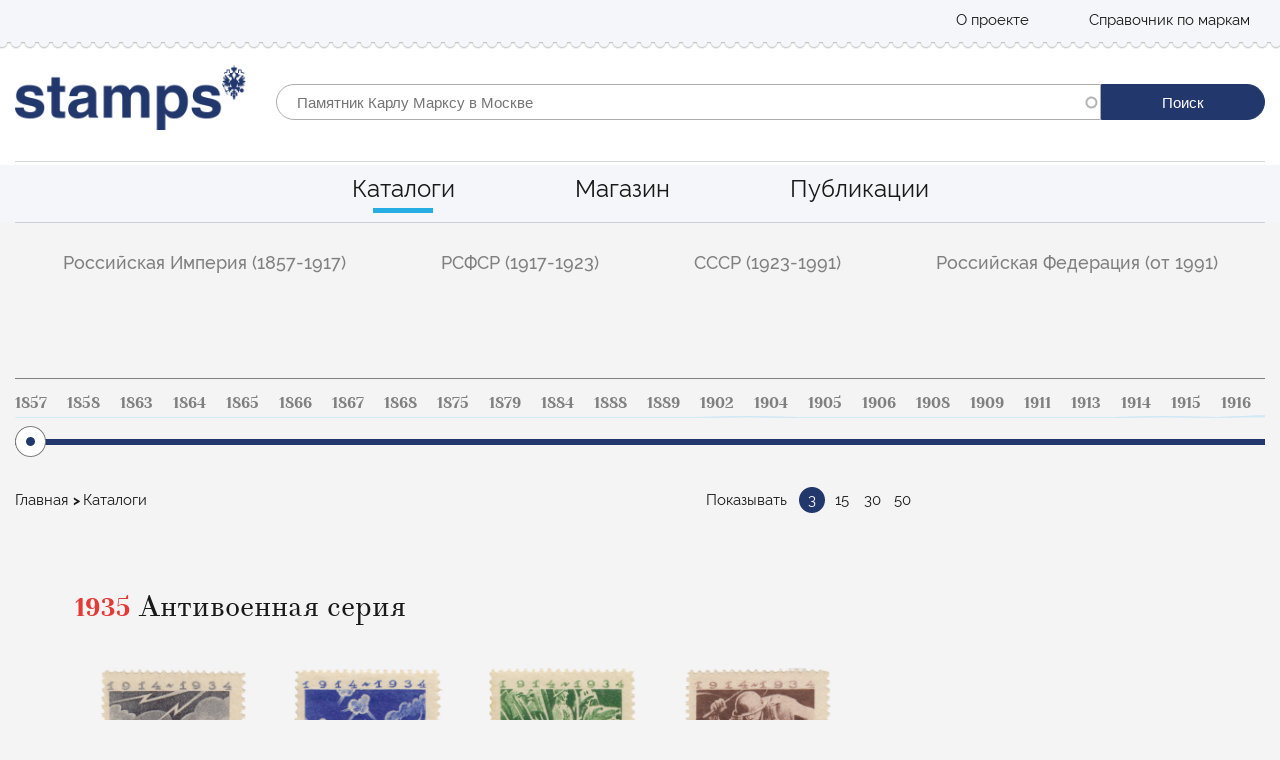

--- FILE ---
content_type: text/html; charset=UTF-8
request_url: https://stamps.ru/catalog_rus?year=1935
body_size: 11250
content:
<!DOCTYPE html>
<html lang="ru" dir="ltr">
  <head>
    <meta charset="utf-8" />
<link rel="shortlink" href="https://stamps.ru/catalog_rus" />
<meta http-equiv="content-language" content="ru" />
<link rel="canonical" href="https://stamps.ru/catalog_rus" />
<meta name="description" content="Каталог почтовых марок России: полная информация о каждой марке, изданной на территории России от 1857 до 2016 года. Время собирать марки" />
<meta name="abstract" content="Каталог почтовых марок России: полная информация о каждой марке, изданной на территории России от 1857 до 2016 года. Время собирать марки" />
<meta name="keywords" content="каталог почтовых марок, каталог почтовых марок России, почтовые марки России каталог, почтовые марки каталог" />
<meta name="Generator" content="Drupal 8 (https://www.drupal.org)" />
<meta name="MobileOptimized" content="width" />
<meta name="HandheldFriendly" content="true" />
<meta name="viewport" content="width=device-width, initial-scale=1.0" />

    <title>Новое в каталогах почтовых марок России | Stamps.ru</title>
    <style media="all">
@import url("/core/assets/vendor/normalize-css/normalize.css?s2o0hg");
@import url("/core/misc/normalize-fixes.css?s2o0hg");
@import url("/modules/features/paragraphs_page/assets/css/paragraphs_styles.css?s2o0hg");
@import url("/modules/features/catalog_product/assets/css/product_styles.css?s2o0hg");
@import url("/core/themes/stable/css/system/components/ajax-progress.module.css?s2o0hg");
@import url("/core/themes/stable/css/system/components/align.module.css?s2o0hg");
@import url("/core/themes/stable/css/system/components/autocomplete-loading.module.css?s2o0hg");
@import url("/core/themes/stable/css/system/components/fieldgroup.module.css?s2o0hg");
@import url("/core/themes/stable/css/system/components/container-inline.module.css?s2o0hg");
@import url("/core/themes/stable/css/system/components/clearfix.module.css?s2o0hg");
@import url("/core/themes/stable/css/system/components/details.module.css?s2o0hg");
@import url("/core/themes/stable/css/system/components/hidden.module.css?s2o0hg");
@import url("/core/themes/stable/css/system/components/item-list.module.css?s2o0hg");
@import url("/core/themes/stable/css/system/components/js.module.css?s2o0hg");
@import url("/core/themes/stable/css/system/components/nowrap.module.css?s2o0hg");
@import url("/core/themes/stable/css/system/components/position-container.module.css?s2o0hg");
@import url("/core/themes/stable/css/system/components/progress.module.css?s2o0hg");
@import url("/core/themes/stable/css/system/components/reset-appearance.module.css?s2o0hg");
@import url("/core/themes/stable/css/system/components/resize.module.css?s2o0hg");
@import url("/core/themes/stable/css/system/components/sticky-header.module.css?s2o0hg");
@import url("/core/themes/stable/css/system/components/system-status-counter.css?s2o0hg");
@import url("/core/themes/stable/css/system/components/system-status-report-counters.css?s2o0hg");
@import url("/core/themes/stable/css/system/components/system-status-report-general-info.css?s2o0hg");
@import url("/core/themes/stable/css/system/components/tabledrag.module.css?s2o0hg");
@import url("/core/themes/stable/css/system/components/tablesort.module.css?s2o0hg");
@import url("/core/themes/stable/css/system/components/tree-child.module.css?s2o0hg");
@import url("/core/themes/stable/css/views/views.module.css?s2o0hg");
@import url("/core/assets/vendor/jquery.ui/themes/base/core.css?s2o0hg");
@import url("/core/assets/vendor/jquery.ui/themes/base/menu.css?s2o0hg");
@import url("/core/assets/vendor/jquery.ui/themes/base/autocomplete.css?s2o0hg");
@import url("/modules/contrib/webform/css/webform.form.css?s2o0hg");
</style>
<style media="all">
@import url("/modules/contrib/webform/css/webform.element.details.toggle.css?s2o0hg");
@import url("/modules/contrib/webform/css/webform.element.message.css?s2o0hg");
@import url("/modules/contrib/anchor_link/css/anchor_link.css?s2o0hg");
@import url("/core/assets/vendor/jquery.ui/themes/base/theme.css?s2o0hg");
@import url("/modules/contrib/search_api_autocomplete/css/search_api_autocomplete.css?s2o0hg");
@import url("/modules/contrib/webform/css/webform.ajax.css?s2o0hg");
@import url("/modules/contrib/webform/css/webform.theme.classy.css?s2o0hg");
</style>
<style media="all">
@import url("/core/themes/classy/css/components/action-links.css?s2o0hg");
@import url("/core/themes/classy/css/components/button.css?s2o0hg");
@import url("/core/themes/classy/css/components/collapse-processed.css?s2o0hg");
@import url("/core/themes/classy/css/components/container-inline.css?s2o0hg");
@import url("/core/themes/classy/css/components/details.css?s2o0hg");
@import url("/core/themes/classy/css/components/exposed-filters.css?s2o0hg");
@import url("/core/themes/classy/css/components/field.css?s2o0hg");
@import url("/core/themes/classy/css/components/icons.css?s2o0hg");
@import url("/core/themes/classy/css/components/inline-form.css?s2o0hg");
@import url("/core/themes/classy/css/components/item-list.css?s2o0hg");
@import url("/core/themes/classy/css/components/link.css?s2o0hg");
@import url("/core/themes/classy/css/components/links.css?s2o0hg");
@import url("/core/themes/classy/css/components/more-link.css?s2o0hg");
@import url("/core/themes/classy/css/components/pager.css?s2o0hg");
@import url("/core/themes/classy/css/components/tabledrag.css?s2o0hg");
@import url("/core/themes/classy/css/components/tableselect.css?s2o0hg");
@import url("/core/themes/classy/css/components/tablesort.css?s2o0hg");
@import url("/core/themes/classy/css/components/tabs.css?s2o0hg");
@import url("/core/themes/classy/css/components/textarea.css?s2o0hg");
@import url("/core/themes/classy/css/components/ui-dialog.css?s2o0hg");
@import url("/core/themes/classy/css/components/messages.css?s2o0hg");
@import url("/core/themes/classy/css/components/progress.css?s2o0hg");
</style>
<link rel="stylesheet" href="https://maxcdn.bootstrapcdn.com/font-awesome/4.7.0/css/font-awesome.min.css" media="all" />
<style media="all">
@import url("/themes/custom/bone/css/normolize.css?s2o0hg");
@import url("/themes/custom/bone/css/styles.css?s2o0hg");
@import url("/themes/custom/bone/css/custom.css?s2o0hg");
@import url("/themes/custom/bone/main-css/components/page-components/page-catalog.css?s2o0hg");
@import url("/themes/custom/bone/main-css/components/page-components/slider-range.css?s2o0hg");
@import url("/themes/custom/bone/main-css/components/page-components/catalog.css?s2o0hg");
</style>

    
<!--[if lte IE 8]>
<script src="/core/assets/vendor/html5shiv/html5shiv.min.js?v=3.7.3"></script>
<![endif]-->

  </head>
  <body class="path-notfront path-catalog-rus path-catalog-rus both-sidebars">
    
      <div class="dialog-off-canvas-main-canvas" data-off-canvas-main-canvas>
    <div class="layout-page layout-default">
    <nav id="header-top-menu" class="layout-header-top layout-default">
    <div class="container">
        <div class="row">
                    <div role="navigation" aria-labelledby="block-topmenu-menu" id="block-topmenu" class="column top-menu block block-menu navigation menu--top-menu">
        
        <ul class="menu">
                                    <li class="menu-item">
                                    <a href="/o-proekte" data-drupal-link-system-path="node/18154">О проекте</a>
                                            </li>
                                <li class="menu-item">
                                    <a href="/help_window" class="menu-item use-ajax" data-drupal-link-system-path="help_window">Справочник по маркам</a>
                                            </li>
            </ul>
        


</div>

       

            <div class="column mobile-control">
                <button class="mobile-button js-mobile-button" type="button">Mobile menu</button>
            </div>

        </div>
    </div>
</nav>

<nav class="mobile-navigation js-mobile-navigation">
            <div class="mobile-menu mobile-menu_main">
    
        <ul class="menu">
                                    <li class="menu-item">
                                <a href="/" class="">Главная</a>
                                            </li>
                                <li class="menu-item menu-item--expanded mobile-dropdown js-mobile-dropdown">
                                <a href="/catalog" class="mobile-dropdown__toggle js-mobile-dropdown-toggle">Каталоги</a>
                                                                <ul class="menu">
                                        <li class="menu-item">
                                <a href="/catalog/rossiyskaya-imperiya-1857-1917" class="">Российская империя (1857-1917)</a>
                                            </li>
                                <li class="menu-item">
                                <a href="/catalog/rsfsr-1917-1923" class="">РСФСР (1917-1923)</a>
                                            </li>
                                <li class="menu-item">
                                <a href="/catalog/sssr-1923-1991" class="">СССР (1923-1991)</a>
                                            </li>
                                <li class="menu-item">
                                <a href="/catalog/rossiyskaya-federaciya-ot-1991" class="">Российская Федерация (от 1991)</a>
                                            </li>
            </ul>
        
                            </li>
                                <li class="menu-item">
                                <a href="https://store.stamps.ru/" class="">Магазин</a>
                                            </li>
                                <li class="menu-item">
                                <a href="/o-proekte" class="">О проекте</a>
                                            </li>
                                <li class="menu-item">
                                <a href="/blog" class="">Публикации</a>
                                            </li>
            </ul>
        


</div>

</nav>

<header id="header" class="layout-header layout-default">
    <div class="container">
        <div class="row">
            <div class="header-logo column">
                <a href="/" rel="home" id="logo" title="Главная"><img src="/sites/default/files/logo.png" alt="Главная"></a>
            </div>
            <div class="header-search column">
                        <div class="views-exposed-form block block-views block-views-exposed-filter-blocksite-search-page-1" data-drupal-selector="views-exposed-form-site-search-page-1" id="block-site-search-form">
  
    
      <form action="/sitesearch" method="get" id="views-exposed-form-site-search-page-1" accept-charset="UTF-8">
  
<div>
    <div class="form-wrap">
        <div class="item-controller js-form-item form-item js-form-type-select form-type-select js-form-item-type-materials form-item-type-materials">
      <label for="edit-type-materials" class="label-controller">Тип материала</label>
        <select data-drupal-selector="edit-type-materials" multiple="multiple" name="type_materials[]" id="edit-type-materials" size="4" class="form-select"><option value="article" selected="selected">Article</option><option value="product" selected="selected">Product</option><option value="series" selected="selected">Series</option><option value="stamp" selected="selected">Stamp</option></select>
        </div>
<div class="js-form-item form-item js-form-type-search-api-autocomplete form-type-search-api-autocomplete js-form-item-search-api-fulltext form-item-search-api-fulltext">
      <label for="edit-search-api-fulltext" class="label-controller">Fulltext search</label>
        <input class="search-field form-autocomplete form-text" placeholder="Памятник Карлу Марксу в Москве" data-drupal-selector="edit-search-api-fulltext" data-search-api-autocomplete-search="site_search" data-autocomplete-path="/search_api_autocomplete/site_search?display=page_1&amp;&amp;filter=search_api_fulltext" type="text" id="edit-search-api-fulltext" name="search_api_fulltext" value="" size="30" maxlength="128" />

        </div>
<div class="item-controller js-form-item form-item js-form-type-select form-type-select js-form-item-sort-by form-item-sort-by">
      <label for="edit-sort-by" class="label-controller">Sort by</label>
        <select data-drupal-selector="edit-sort-by" id="edit-sort-by" name="sort_by" class="form-select"><option value="created" selected="selected">Время создания</option><option value="field_product_year">Year Product</option><option value="field_year">Year Stamp (for search facet)</option><option value="number">Product price</option></select>
        </div>
<div class="item-controller js-form-item form-item js-form-type-select form-type-select js-form-item-sort-order form-item-sort-order">
      <label for="edit-sort-order" class="label-controller">Порядок</label>
        <select data-drupal-selector="edit-sort-order" id="edit-sort-order" name="sort_order" class="form-select"><option value="ASC" selected="selected">Asc</option><option value="DESC">Desc</option></select>
        </div>
<div class="item-controller js-form-item form-item js-form-type-select form-type-select js-form-item-items-per-page form-item-items-per-page">
      <label for="edit-items-per-page" class="label-controller">Items per page</label>
        <select data-drupal-selector="edit-items-per-page" id="edit-items-per-page" name="items_per_page" class="form-select"><option value="24" selected="selected">24</option><option value="40">40</option><option value="80">80</option></select>
        </div>
<input class="search-submit button js-form-submit form-submit" data-drupal-selector="edit-submit-site-search" type="submit" id="edit-submit-site-search" value="Поиск" />


    </div>
</div>

</form>

  </div>


            </div>
        </div>
    </div>
</header>
        <nav role="navigation" aria-labelledby="" class="main-menu layout-default" id="main-menu">
    <div class="container">
        
        <ul class="menu">
                                    <li class="menu-item menu-item--collapsed menu-item--active-trail js-stamps-tour-step-2">
                <a href="/catalog" data-drupal-link-system-path="catalog">Каталоги</a>
                            </li>
                                <li class="menu-item">
                <a href="https://store.stamps.ru/">Магазин</a>
                            </li>
                                <li class="menu-item js-stamps-tour-step-3">
                <a href="/blog" data-drupal-link-system-path="blog">Публикации</a>
                            </li>
            </ul>
        


    </div>

</nav>

    <section id="content-wrapper" class="catalog-category-page">

        <div class="container">
            <section class="catalog-filter js-catalog-filter">
    <h2 class="visually-hidden">Фильтр по каталогу</h2>
    <button class="catalog-filter__toggle js-catalog-filter-toggle" role="button" aria-haspopup="true" aria-expanded="false">Фильтр по каталлогу</button>
    

                            <ul class="menu catalog-filter__list">
                
                                                                    <li class="catalog-filter__item menu-item menu-item--expanded">
                <a href="/catalog/rossiyskaya-imperiya-1857-1917" class="catalog-filter__link js-catalog-filter-link " >Российская Империя (1857-1917)</a>
                                                                                <ul class="catalog-filter__sub-menu">
                
                                            
                        <li class="catalog-filter__sub-item menu-item">
                <a href="/catalog/rossiyskaya-imperiya-1857-1917/standartnye-marki" class="catalog-filter__sub-link " >Стандартные марки</a>
                                            </li>
        
                                            
                        <li class="catalog-filter__sub-item menu-item">
                <a href="/catalog/rossiyskaya-imperiya-1857-1917/kommemorativnye-marki" class="catalog-filter__sub-link " >Коммеморативные марки</a>
                                            </li>
        
                                            
                        <li class="catalog-filter__sub-item menu-item">
                <a href="/catalog/rossiyskaya-imperiya-1857-1917/pochtovo-blagotvoritelnye-marki" class="catalog-filter__sub-link " >Почтово-благотворительные марки</a>
                                            </li>
        
                                            
                        <li class="catalog-filter__sub-item menu-item">
                <a href="/catalog/rossiyskaya-imperiya-1857-1917/marki-dengi" class="catalog-filter__sub-link " >Марки-деньги</a>
                                            </li>
        
                                            
                        <li class="catalog-filter__sub-item menu-item">
                <a href="/catalog/rossiyskaya-imperiya-1857-1917/telegrafnye-marki" class="catalog-filter__sub-link " >Телеграфные марки</a>
                                            </li>
        
                                            
                        <li class="catalog-filter__sub-item menu-item">
                <a href="/catalog/rossiyskaya-imperiya-1857-1917/v-polzu-pochtalona" class="catalog-filter__sub-link " >В пользу почтальона</a>
                                            </li>
        
                                            
                        <li class="catalog-filter__sub-item menu-item">
                <a href="/catalog/rossiyskaya-imperiya-1857-1917/gorodskaya-pochta" class="catalog-filter__sub-link " >Городская почта</a>
                                            </li>
                </ul>
    
                            </li>
        
                                                                    <li class="catalog-filter__item menu-item menu-item--expanded">
                <a href="/catalog/rsfsr-1917-1923" class="catalog-filter__link js-catalog-filter-link " >РСФСР (1917-1923)</a>
                                                                                <ul class="catalog-filter__sub-menu">
                
                                            
                        <li class="catalog-filter__sub-item menu-item">
                <a href="/catalog/rsfsr-1917-1923/standartnye-marki" class="catalog-filter__sub-link " >Стандартные марки</a>
                                            </li>
        
                                            
                        <li class="catalog-filter__sub-item menu-item">
                <a href="/catalog/rsfsr-1917-1923/kommemorativnye-marki" class="catalog-filter__sub-link " >Коммеморативные марки</a>
                                            </li>
        
                                            
                        <li class="catalog-filter__sub-item menu-item">
                <a href="/catalog/rsfsr-1917-1923/pochtovo-blagotvoritelnye-marki" class="catalog-filter__sub-link " >Почтово-благотворительные марки</a>
                                            </li>
        
                                            
                        <li class="catalog-filter__sub-item menu-item">
                <a href="/catalog/rsfsr-1917-1923/aviapochta" class="catalog-filter__sub-link " >Авиапочта</a>
                                            </li>
                </ul>
    
                            </li>
        
                                                                    <li class="catalog-filter__item menu-item menu-item--expanded">
                <a href="/catalog/sssr-1923-1991" class="catalog-filter__link js-catalog-filter-link " >СССР (1923-1991)</a>
                                                                                <ul class="catalog-filter__sub-menu">
                
                                            
                        <li class="catalog-filter__sub-item menu-item">
                <a href="/catalog/sssr-1923-1991/standartnye-marki" class="catalog-filter__sub-link " >Стандартные марки</a>
                                            </li>
        
                                            
                        <li class="catalog-filter__sub-item menu-item">
                <a href="/catalog/sssr-1923-1991/kommemorativnye-marki" class="catalog-filter__sub-link " >Коммеморативные марки</a>
                                            </li>
        
                                            
                        <li class="catalog-filter__sub-item menu-item">
                <a href="/catalog/sssr-1923-1991/pochtovo-blagotvoritelnye-marki" class="catalog-filter__sub-link " >Почтово-благотворительные марки</a>
                                            </li>
        
                                            
                        <li class="catalog-filter__sub-item menu-item">
                <a href="/catalog/sssr-1923-1991/aviapochta" class="catalog-filter__sub-link " >Авиапочта</a>
                                            </li>
                </ul>
    
                            </li>
        
                                                                    <li class="catalog-filter__item menu-item menu-item--expanded">
                <a href="/catalog/rossiyskaya-federaciya-ot-1991" class="catalog-filter__link js-catalog-filter-link " >Российская Федерация (от 1991)</a>
                                                                                <ul class="catalog-filter__sub-menu">
                
                                            
                        <li class="catalog-filter__sub-item menu-item">
                <a href="/catalog/rossiyskaya-federaciya-ot-1991/standartnye-marki" class="catalog-filter__sub-link " >Стандартные марки</a>
                                            </li>
        
                                            
                        <li class="catalog-filter__sub-item menu-item">
                <a href="/catalog/rossiyskaya-federaciya-ot-1991/kommemorativnye-marki" class="catalog-filter__sub-link " >Коммеморативные марки</a>
                                            </li>
        
                                            
                        <li class="catalog-filter__sub-item menu-item">
                <a href="/catalog/rossiyskaya-federaciya-ot-1991/pochtovo-blagotvoritelnye-marki" class="catalog-filter__sub-link " >Почтово-благотворительные марки</a>
                                            </li>
        
                                            
                        <li class="catalog-filter__sub-item menu-item">
                <a href="/catalog/rossiyskaya-federaciya-ot-1991/aviapochta" class="catalog-filter__sub-link " >Авиапочта</a>
                                            </li>
                </ul>
    
                            </li>
                </ul>
    


</section>

            
<div class="catalog-year-select">
    <div class="scroll-pane">
        
<div class="sparkline-container">
     <span class="sparklinecontent">1, 1, 1, 1, 1, 2, 1, 1, 1, 1, 1, 1, 2, 1, 3, 1, 1, 1, 1, 1, 1, 1, 3, 2, 5, 2, 1, 4, 12, 6, 5, 7, 6, 8, 3, 5, 5, 3, 7, 7, 8, 10, 3, 6, 15, 13, 9, 12, 3, 13, 16, 20, 20, 20, 35, 39, 35, 26, 29, 15, 21, 19, 50, 59, 68, 54, 60, 67, 74, 81, 71, 67, 62, 47, 50, 64, 51, 57, 45, 56, 63, 60, 54, 43, 49, 48, 54, 57, 57, 59, 59, 57, 52, 50, 68, 57, 44, 41, 27, 22, 16, 24, 22, 24, 25, 25, 24, 26, 28, 38, 34, 27, 39, 30, 36, 41, 43, 49, 61, 57, 63, 82, 25</span>
     <ul>
                       <li><a href="/catalog_rus?year=1857">1857</a></li>
                       <li><a href="/catalog_rus?year=1858">1858</a></li>
                       <li><a href="/catalog_rus?year=1863">1863</a></li>
                       <li><a href="/catalog_rus?year=1864">1864</a></li>
                       <li><a href="/catalog_rus?year=1865">1865</a></li>
                       <li><a href="/catalog_rus?year=1866">1866</a></li>
                       <li><a href="/catalog_rus?year=1867">1867</a></li>
                       <li><a href="/catalog_rus?year=1868">1868</a></li>
                       <li><a href="/catalog_rus?year=1875">1875</a></li>
                       <li><a href="/catalog_rus?year=1879">1879</a></li>
                       <li><a href="/catalog_rus?year=1884">1884</a></li>
                       <li><a href="/catalog_rus?year=1888">1888</a></li>
                       <li><a href="/catalog_rus?year=1889">1889</a></li>
                       <li><a href="/catalog_rus?year=1902">1902</a></li>
                       <li><a href="/catalog_rus?year=1904">1904</a></li>
                       <li><a href="/catalog_rus?year=1905">1905</a></li>
                       <li><a href="/catalog_rus?year=1906">1906</a></li>
                       <li><a href="/catalog_rus?year=1908">1908</a></li>
                       <li><a href="/catalog_rus?year=1909">1909</a></li>
                       <li><a href="/catalog_rus?year=1911">1911</a></li>
                       <li><a href="/catalog_rus?year=1913">1913</a></li>
                       <li><a href="/catalog_rus?year=1914">1914</a></li>
                       <li><a href="/catalog_rus?year=1915">1915</a></li>
                       <li><a href="/catalog_rus?year=1916">1916</a></li>
                       <li><a href="/catalog_rus?year=1917">1917</a></li>
                       <li><a href="/catalog_rus?year=1918">1918</a></li>
                       <li><a href="/catalog_rus?year=1919">1919</a></li>
                       <li><a href="/catalog_rus?year=1921">1921</a></li>
                       <li><a href="/catalog_rus?year=1922">1922</a></li>
                       <li><a href="/catalog_rus?year=1923">1923</a></li>
                       <li><a href="/catalog_rus?year=1924">1924</a></li>
                       <li><a href="/catalog_rus?year=1925">1925</a></li>
                       <li><a href="/catalog_rus?year=1926">1926</a></li>
                       <li><a href="/catalog_rus?year=1927">1927</a></li>
                       <li><a href="/catalog_rus?year=1928">1928</a></li>
                       <li><a href="/catalog_rus?year=1929">1929</a></li>
                       <li><a href="/catalog_rus?year=1930">1930</a></li>
                       <li><a href="/catalog_rus?year=1931">1931</a></li>
                       <li><a href="/catalog_rus?year=1932">1932</a></li>
                       <li><a href="/catalog_rus?year=1933">1933</a></li>
                       <li><a href="/catalog_rus?year=1934">1934</a></li>
                       <li><a href="/catalog_rus?year=1935">1935</a></li>
                       <li><a href="/catalog_rus?year=1936">1936</a></li>
                       <li><a href="/catalog_rus?year=1937">1937</a></li>
                       <li><a href="/catalog_rus?year=1938">1938</a></li>
                       <li><a href="/catalog_rus?year=1939">1939</a></li>
                       <li><a href="/catalog_rus?year=1940">1940</a></li>
                       <li><a href="/catalog_rus?year=1941">1941</a></li>
                       <li><a href="/catalog_rus?year=1942">1942</a></li>
                       <li><a href="/catalog_rus?year=1943">1943</a></li>
                       <li><a href="/catalog_rus?year=1944">1944</a></li>
                       <li><a href="/catalog_rus?year=1945">1945</a></li>
                       <li><a href="/catalog_rus?year=1946">1946</a></li>
                       <li><a href="/catalog_rus?year=1947">1947</a></li>
                       <li><a href="/catalog_rus?year=1948">1948</a></li>
                       <li><a href="/catalog_rus?year=1949">1949</a></li>
                       <li><a href="/catalog_rus?year=1950">1950</a></li>
                       <li><a href="/catalog_rus?year=1951">1951</a></li>
                       <li><a href="/catalog_rus?year=1952">1952</a></li>
                       <li><a href="/catalog_rus?year=1953">1953</a></li>
                       <li><a href="/catalog_rus?year=1954">1954</a></li>
                       <li><a href="/catalog_rus?year=1955">1955</a></li>
                       <li><a href="/catalog_rus?year=1956">1956</a></li>
                       <li><a href="/catalog_rus?year=1957">1957</a></li>
                       <li><a href="/catalog_rus?year=1958">1958</a></li>
                       <li><a href="/catalog_rus?year=1959">1959</a></li>
                       <li><a href="/catalog_rus?year=1960">1960</a></li>
                       <li><a href="/catalog_rus?year=1961">1961</a></li>
                       <li><a href="/catalog_rus?year=1962">1962</a></li>
                       <li><a href="/catalog_rus?year=1963">1963</a></li>
                       <li><a href="/catalog_rus?year=1964">1964</a></li>
                       <li><a href="/catalog_rus?year=1965">1965</a></li>
                       <li><a href="/catalog_rus?year=1966">1966</a></li>
                       <li><a href="/catalog_rus?year=1967">1967</a></li>
                       <li><a href="/catalog_rus?year=1968">1968</a></li>
                       <li><a href="/catalog_rus?year=1969">1969</a></li>
                       <li><a href="/catalog_rus?year=1970">1970</a></li>
                       <li><a href="/catalog_rus?year=1971">1971</a></li>
                       <li><a href="/catalog_rus?year=1972">1972</a></li>
                       <li><a href="/catalog_rus?year=1973">1973</a></li>
                       <li><a href="/catalog_rus?year=1974">1974</a></li>
                       <li><a href="/catalog_rus?year=1975">1975</a></li>
                       <li><a href="/catalog_rus?year=1976">1976</a></li>
                       <li><a href="/catalog_rus?year=1977">1977</a></li>
                       <li><a href="/catalog_rus?year=1978">1978</a></li>
                       <li><a href="/catalog_rus?year=1979">1979</a></li>
                       <li><a href="/catalog_rus?year=1980">1980</a></li>
                       <li><a href="/catalog_rus?year=1981">1981</a></li>
                       <li><a href="/catalog_rus?year=1982">1982</a></li>
                       <li><a href="/catalog_rus?year=1983">1983</a></li>
                       <li><a href="/catalog_rus?year=1984">1984</a></li>
                       <li><a href="/catalog_rus?year=1985">1985</a></li>
                       <li><a href="/catalog_rus?year=1986">1986</a></li>
                       <li><a href="/catalog_rus?year=1987">1987</a></li>
                       <li><a href="/catalog_rus?year=1988">1988</a></li>
                       <li><a href="/catalog_rus?year=1989">1989</a></li>
                       <li><a href="/catalog_rus?year=1990">1990</a></li>
                       <li><a href="/catalog_rus?year=1991">1991</a></li>
                       <li><a href="/catalog_rus?year=1992">1992</a></li>
                       <li><a href="/catalog_rus?year=1993">1993</a></li>
                       <li><a href="/catalog_rus?year=1994">1994</a></li>
                       <li><a href="/catalog_rus?year=1995">1995</a></li>
                       <li><a href="/catalog_rus?year=1996">1996</a></li>
                       <li><a href="/catalog_rus?year=1997">1997</a></li>
                       <li><a href="/catalog_rus?year=1998">1998</a></li>
                       <li><a href="/catalog_rus?year=1999">1999</a></li>
                       <li><a href="/catalog_rus?year=2000">2000</a></li>
                       <li><a href="/catalog_rus?year=2001">2001</a></li>
                       <li><a href="/catalog_rus?year=2002">2002</a></li>
                       <li><a href="/catalog_rus?year=2003">2003</a></li>
                       <li><a href="/catalog_rus?year=2004">2004</a></li>
                       <li><a href="/catalog_rus?year=2005">2005</a></li>
                       <li><a href="/catalog_rus?year=2006">2006</a></li>
                       <li><a href="/catalog_rus?year=2007">2007</a></li>
                       <li><a href="/catalog_rus?year=2008">2008</a></li>
                       <li><a href="/catalog_rus?year=2009">2009</a></li>
                       <li><a href="/catalog_rus?year=2010">2010</a></li>
                       <li><a href="/catalog_rus?year=2011">2011</a></li>
                       <li><a href="/catalog_rus?year=2012">2012</a></li>
                       <li><a href="/catalog_rus?year=2013">2013</a></li>
                       <li><a href="/catalog_rus?year=2014">2014</a></li>
                       <li><a href="/catalog_rus?year=2015">2015</a></li>
                       <li><a href="/catalog_rus?year=2016">2016</a></li>
              </ul>
</div>

    </div>
</div>
        </div>
        <div class="container">
            <div class="page-row">
                <main class="page-left">
                    <div class="row page-top">
                        <div class="column">
                                    <div id="block-breadcrumb" class="block block-system block-system-breadcrumb-block">
  
    
          <nav class="breadcrumb" role="navigation" aria-labelledby="system-breadcrumb">
        <h2 id="system-breadcrumb" class="visually-hidden">Строка навигации</h2>
        <ul class="breadcrumbs">
                            <li>
                                            <a href="/">Главная</a>
                                    </li>
                            <li>
                                            Каталоги
                                    </li>
                    </ul>
    </nav>

  </div>


                        </div>
                        <div class="column per-page-filter">
                            <span>Показывать</span>
                                                            <a href="/catalog_rus?year=1935&amp;items_per_page=3" class="active">3</a>
                                                            <a href="/catalog_rus?year=1935&amp;items_per_page=15" class="">15</a>
                                                            <a href="/catalog_rus?year=1935&amp;items_per_page=30" class="">30</a>
                                                            <a href="/catalog_rus?year=1935&amp;items_per_page=50" class="">50</a>
                                                    </div>
                    </div>
                            <div class="view view-catalog view-id-catalog view-display-id-page_2 js-view-dom-id-f4b8d8c324a58dd7209de69a249cf4a6cf7c3c75fe3739e4d5911c9cccd9838d">
  
    
        <div class="view-filters">
      <form class="views-exposed-form" data-drupal-selector="views-exposed-form-catalog-page-2" action="/catalog_rus" method="get" id="views-exposed-form-catalog-page-2" accept-charset="UTF-8">
  <div class="form--inline clearfix">
  <div class="item-controller js-form-item form-item js-form-type-textfield form-type-textfield js-form-item-year form-item-year">
      <label for="edit-year" class="label-controller">Year</label>
        <input data-drupal-selector="edit-year" type="text" id="edit-year" name="year" value="1935" size="30" maxlength="128" class="form-text" />

        </div>
<div class="item-controller js-form-item form-item js-form-type-select form-type-select js-form-item-items-per-page form-item-items-per-page">
      <label for="edit-items-per-page" class="label-controller">Items per page</label>
        <select data-drupal-selector="edit-items-per-page" id="edit-items-per-page" name="items_per_page" class="form-select"><option value="3" selected="selected">3</option><option value="15">15</option><option value="30">30</option><option value="50">50</option></select>
        </div>
<input data-drupal-selector="edit-submit-catalog" type="submit" id="edit-submit-catalog" value="Apply" class="button js-form-submit form-submit" />


</div>

</form>

    </div>
    
      <div class="view-content">
              <div class="catalog-items"><a href="/catalog/antivoennaya-seriya" class="catalog-items__detailed-btn">Детали</a>
<h3 class="catalog-items__title"><span>1935</span> Антивоенная серия</h3>
<div class="catalog-items__row">
        <div class="catalog-item"><a href="/catalog/antivoennaya-seriya/bombardirovka-goroda">
    <div class="catalog-item__image">
      <div class="field field--name-field-image field--type-image field--label-hidden field__items">
              <div class="field__item">  <img src="/sites/default/files/styles/180x242/public/1_25.png?itok=sPOEUpVD" width="313" height="658" alt="Бомбардировка города" title="Бомбардировка города" class="image-style-_80x242" />


</div>
          </div>
  </div>
    <div class="catalog-item__name"><span class="field field--name-title field--type-string field--label-hidden">Бомбардировка города</span>
</div>
    <div class="catalog-item__text">
            <div class="field field--name-field-index-number field--type-string field--label-hidden field__item">СК151</div>
      </div>
    </a></div>
    <div class="catalog-item"><a href="/catalog/antivoennaya-seriya/bezhency-zhertvy-voyny">
    <div class="catalog-item__image">
      <div class="field field--name-field-image field--type-image field--label-hidden field__items">
              <div class="field__item">  <img src="/sites/default/files/styles/180x242/public/3-1_4.png?itok=XOPr85lm" width="314" height="647" alt="Беженцы-жертвы войны" title="Беженцы-жертвы войны" class="image-style-_80x242" />


</div>
          </div>
  </div>
    <div class="catalog-item__name"><span class="field field--name-title field--type-string field--label-hidden">Беженцы-жертвы войны</span>
</div>
    <div class="catalog-item__text">
            <div class="field field--name-field-index-number field--type-string field--label-hidden field__item">СК152</div>
      </div>
    </a></div>
    <div class="catalog-item"><a href="/catalog/antivoennaya-seriya/invalidy-voyny">
    <div class="catalog-item__image">
      <div class="field field--name-field-image field--type-image field--label-hidden field__items">
              <div class="field__item">  <img src="/sites/default/files/styles/180x242/public/4_10.png?itok=ilAvl8pM" width="311" height="650" alt="Инвалиды войны" title="Инвалиды войны" class="image-style-_80x242" />


</div>
          </div>
  </div>
    <div class="catalog-item__name"><span class="field field--name-title field--type-string field--label-hidden">Инвалиды войны</span>
</div>
    <div class="catalog-item__text">
            <div class="field field--name-field-index-number field--type-string field--label-hidden field__item">СК153</div>
      </div>
    </a></div>
    <div class="catalog-item"><a href="/catalog/antivoennaya-seriya/mech-plug-voyny">
    <div class="catalog-item__image">
      <div class="field field--name-field-image field--type-image field--label-hidden field__items">
              <div class="field__item">  <img src="/sites/default/files/styles/180x242/public/2-1_2.png?itok=RwzXyM3K" width="317" height="649" alt="Меч-плуг войны" title="Меч-плуг войны" class="image-style-_80x242" />


</div>
          </div>
  </div>
    <div class="catalog-item__name"><span class="field field--name-title field--type-string field--label-hidden">Меч-плуг войны</span>
</div>
    <div class="catalog-item__text">
            <div class="field field--name-field-index-number field--type-string field--label-hidden field__item">СК154</div>
      </div>
    </a></div>
    <div class="catalog-item"><a href="/catalog/antivoennaya-seriya/bratanie-soldat-na-fronte">
    <div class="catalog-item__image">
      <div class="field field--name-field-image field--type-image field--label-hidden field__items">
              <div class="field__item">  <img src="/sites/default/files/styles/180x242/public/5_15.png?itok=-t341iaH" width="313" height="660" alt="Братание солдат на фронте" title="Братание солдат на фронте" class="image-style-_80x242" />


</div>
          </div>
  </div>
    <div class="catalog-item__name"><span class="field field--name-title field--type-string field--label-hidden">Братание солдат на фронте</span>
</div>
    <div class="catalog-item__text">
            <div class="field field--name-field-index-number field--type-string field--label-hidden field__item">СК155</div>
      </div>
    </a></div>

</div>
    <div class="rel-product-container">
        
<div class="catalog-item">
    <div class="catalog-item__images">
            </div>
    <div class="catalog-item__name">Антивоенная серия</div>
    <div class="catelog-item__text">1935</div>
    <div class="catalog-item__price">
        <div class="catalog-item__price-full">0</div>
    </div>
    <a href="/store/antivoennaya-seriya" class="catalog-item__detailed-btn">Детали</a>
</div>

    </div>

</div>
        <div class="catalog-items"><a href="/catalog/spasenie-chelyuskincev" class="catalog-items__detailed-btn">Детали</a>
<h3 class="catalog-items__title"><span>1935</span> Спасение челюскинцев</h3>
<div class="catalog-items__row">
        <div class="catalog-item"><a href="/catalog/spasenie-chelyuskincev/kapitan-parokhoda-chelyuskin-vi-voronin">
    <div class="catalog-item__image">
      <div class="field field--name-field-image field--type-image field--label-hidden field__items">
              <div class="field__item">  <img src="/sites/default/files/styles/180x242/public/10_117.png?itok=jEsdXF2Q" width="569" height="366" alt="Капитан парохода «Челюскин» В.И. Воронин" title="Капитан парохода «Челюскин» В.И. Воронин" class="image-style-_80x242" />


</div>
          </div>
  </div>
    <div class="catalog-item__name"><span class="field field--name-title field--type-string field--label-hidden">Капитан парохода «Челюскин» В.И. Воронин</span>
</div>
    <div class="catalog-item__text">
            <div class="field field--name-field-index-number field--type-string field--label-hidden field__item">СА45</div>
      </div>
    </a></div>
    <div class="catalog-item"><a href="/catalog/spasenie-chelyuskincev/rukovoditel-polyarnoy-ekspedicii-geroy-sovetskogo">
    <div class="catalog-item__image">
      <div class="field field--name-field-image field--type-image field--label-hidden field__items">
              <div class="field__item">  <img src="/sites/default/files/styles/180x242/public/11-1_8.png?itok=VRkpeSOi" width="570" height="364" alt="Руководитель полярной экспедиции Герой Советского Союза О.Ю. Шмидт" title="Руководитель полярной экспедиции Герой Советского Союза О.Ю. Шмидт" class="image-style-_80x242" />


</div>
          </div>
  </div>
    <div class="catalog-item__name"><span class="field field--name-title field--type-string field--label-hidden">Руководитель полярной экспедиции Герой Советского Союза О.Ю. Шмидт</span>
</div>
    <div class="catalog-item__text">
            <div class="field field--name-field-index-number field--type-string field--label-hidden field__item">СА46</div>
      </div>
    </a></div>
    <div class="catalog-item"><a href="/catalog/spasenie-chelyuskincev/av-lyapidevskiy-i-samolet-20">
    <div class="catalog-item__image">
      <div class="field field--name-field-image field--type-image field--label-hidden field__items">
              <div class="field__item">  <img src="/sites/default/files/styles/180x242/public/12_51.png?itok=Ae5JTWts" width="369" height="581" alt="А.В. Ляпидевский и самолет 20-А" title="А.В. Ляпидевский и самолет 20-А" class="image-style-_80x242" />


</div>
          </div>
  </div>
    <div class="catalog-item__name"><span class="field field--name-title field--type-string field--label-hidden">А.В. Ляпидевский и самолет 20-А</span>
</div>
    <div class="catalog-item__text">
            <div class="field field--name-field-index-number field--type-string field--label-hidden field__item">СА47</div>
      </div>
    </a></div>
    <div class="catalog-item"><a href="/catalog/spasenie-chelyuskincev/sa-levanevskiy-i-samolet-20">
    <div class="catalog-item__image">
      <div class="field field--name-field-image field--type-image field--label-hidden field__items">
              <div class="field__item">  <img src="/sites/default/files/styles/180x242/public/13_53.png?itok=DcHOJgvo" width="368" height="589" alt="С.А. Леваневский и самолет 20-А" title="С.А. Леваневский и самолет 20-А" class="image-style-_80x242" />


</div>
          </div>
  </div>
    <div class="catalog-item__name"><span class="field field--name-title field--type-string field--label-hidden">С.А. Леваневский и самолет 20-А</span>
</div>
    <div class="catalog-item__text">
            <div class="field field--name-field-index-number field--type-string field--label-hidden field__item">СА48</div>
      </div>
    </a></div>
    <div class="catalog-item"><a href="/catalog/spasenie-chelyuskincev/mt-slepnev-i-samolet-20">
    <div class="catalog-item__image">
      <div class="field field--name-field-image field--type-image field--label-hidden field__items">
              <div class="field__item">  <img src="/sites/default/files/styles/180x242/public/14_44.png?itok=-PwMhIy4" width="364" height="579" alt="М.Т. Слепнев и самолет 20-А" title="М.Т. Слепнев и самолет 20-А" class="image-style-_80x242" />


</div>
          </div>
  </div>
    <div class="catalog-item__name"><span class="field field--name-title field--type-string field--label-hidden">М.Т. Слепнев и самолет 20-А</span>
</div>
    <div class="catalog-item__text">
            <div class="field field--name-field-index-number field--type-string field--label-hidden field__item">СА49</div>
      </div>
    </a></div>
    <div class="catalog-item"><a href="/catalog/spasenie-chelyuskincev/iv-doronin-i-samolet-rs-4">
    <div class="catalog-item__image">
      <div class="field field--name-field-image field--type-image field--label-hidden field__items">
              <div class="field__item">  <img src="/sites/default/files/styles/180x242/public/15_81.png?itok=h17JGIUm" width="362" height="578" alt="И.В. Доронин и самолет РС-4" title="И.В. Доронин и самолет РС-4" class="image-style-_80x242" />


</div>
          </div>
  </div>
    <div class="catalog-item__name"><span class="field field--name-title field--type-string field--label-hidden">И.В. Доронин и самолет РС-4</span>
</div>
    <div class="catalog-item__text">
            <div class="field field--name-field-index-number field--type-string field--label-hidden field__item">СА50</div>
      </div>
    </a></div>
    <div class="catalog-item"><a href="/catalog/spasenie-chelyuskincev/mv-vodopyanov-i-samolet-r-5">
    <div class="catalog-item__image">
      <div class="field field--name-field-image field--type-image field--label-hidden field__items">
              <div class="field__item">  <img src="/sites/default/files/styles/180x242/public/16_80.png?itok=SuPiFn0Q" width="369" height="572" alt="М.В. Водопьянов и самолет Р-5" title="М.В. Водопьянов и самолет Р-5" class="image-style-_80x242" />


</div>
          </div>
  </div>
    <div class="catalog-item__name"><span class="field field--name-title field--type-string field--label-hidden">М.В. Водопьянов и самолет Р-5</span>
</div>
    <div class="catalog-item__text">
            <div class="field field--name-field-index-number field--type-string field--label-hidden field__item">СА51</div>
      </div>
    </a></div>
    <div class="catalog-item"><a href="/catalog/spasenie-chelyuskincev/vs-molokov-i-samolet-r-5">
    <div class="catalog-item__image">
      <div class="field field--name-field-image field--type-image field--label-hidden field__items">
              <div class="field__item">  <img src="/sites/default/files/styles/180x242/public/17_60.png?itok=E4hG-QlM" width="363" height="573" alt="В.С. Молоков и самолет Р-5" title="В.С. Молоков и самолет Р-5" class="image-style-_80x242" />


</div>
          </div>
  </div>
    <div class="catalog-item__name"><span class="field field--name-title field--type-string field--label-hidden">В.С. Молоков и самолет Р-5</span>
</div>
    <div class="catalog-item__text">
            <div class="field field--name-field-index-number field--type-string field--label-hidden field__item">СА52</div>
      </div>
    </a></div>
    <div class="catalog-item"><a href="/catalog/spasenie-chelyuskincev/np-kamanin">
    <div class="catalog-item__image">
      <div class="field field--name-field-image field--type-image field--label-hidden field__items">
              <div class="field__item">  <img src="/sites/default/files/styles/180x242/public/19_47.png?itok=yj369Ed1" width="368" height="573" alt="Н.П. Каманин" title="Н.П. Каманин" class="image-style-_80x242" />


</div>
          </div>
  </div>
    <div class="catalog-item__name"><span class="field field--name-title field--type-string field--label-hidden">Н.П. Каманин</span>
</div>
    <div class="catalog-item__text">
            <div class="field field--name-field-index-number field--type-string field--label-hidden field__item">СА53</div>
      </div>
    </a></div>
    <div class="catalog-item"><a href="/catalog/spasenie-chelyuskincev/ledovyy-lager-posle-snyatiya-chelyuskincev">
    <div class="catalog-item__image">
      <div class="field field--name-field-image field--type-image field--label-hidden field__items">
              <div class="field__item">  <img src="/sites/default/files/styles/180x242/public/18_51.png?itok=_nJE2ZRS" width="653" height="385" alt="Ледовый лагерь после снятия челюскинцев" title="Ледовый лагерь после снятия челюскинцев" class="image-style-_80x242" />


</div>
          </div>
  </div>
    <div class="catalog-item__name"><span class="field field--name-title field--type-string field--label-hidden">Ледовый лагерь после снятия челюскинцев</span>
</div>
    <div class="catalog-item__text">
            <div class="field field--name-field-index-number field--type-string field--label-hidden field__item">СА54</div>
      </div>
    </a></div>

</div>
</div>
        <div class="catalog-items"><a href="/catalog/stroitelstvo-pervoy-ocheredi-moskovskogo" class="catalog-items__detailed-btn">Детали</a>
<h3 class="catalog-items__title"><span>1935</span> Строительство первой очереди Московского метрополитена (1932 - 1935)</h3>
<div class="catalog-items__row">
        <div class="catalog-item"><a href="/catalog/stroitelstvo-pervoy-ocheredi-moskovskogo/prokladka-tonnelya-metro">
    <div class="catalog-item__image">
      <div class="field field--name-field-image field--type-image field--label-hidden field__items">
              <div class="field__item">  <img src="/sites/default/files/styles/180x242/public/1_66.png?itok=jEmZ7NvS" width="447" height="316" alt="Прокладка тоннеля метро" title="Прокладка тоннеля метро" class="image-style-_80x242" />


</div>
          </div>
  </div>
    <div class="catalog-item__name"><span class="field field--name-title field--type-string field--label-hidden">Прокладка тоннеля метро</span>
</div>
    <div class="catalog-item__text">
            <div class="field field--name-field-index-number field--type-string field--label-hidden field__item">СК156</div>
      </div>
    </a></div>
    <div class="catalog-item"><a href="/catalog/stroitelstvo-pervoy-ocheredi-moskovskogo/stanciya-metro-v-razreze">
    <div class="catalog-item__image">
      <div class="field field--name-field-image field--type-image field--label-hidden field__items">
              <div class="field__item">  <img src="/sites/default/files/styles/180x242/public/2_52.png?itok=ovMudynf" width="447" height="316" alt="Станция метро в разрезе" title="Станция метро в разрезе" class="image-style-_80x242" />


</div>
          </div>
  </div>
    <div class="catalog-item__name"><span class="field field--name-title field--type-string field--label-hidden">Станция метро в разрезе</span>
</div>
    <div class="catalog-item__text">
            <div class="field field--name-field-index-number field--type-string field--label-hidden field__item">СК157</div>
      </div>
    </a></div>
    <div class="catalog-item"><a href="/catalog/stroitelstvo-pervoy-ocheredi-moskovskogo/poezd-metro-v-tonnele">
    <div class="catalog-item__image">
      <div class="field field--name-field-image field--type-image field--label-hidden field__items">
              <div class="field__item">  <img src="/sites/default/files/styles/180x242/public/3_47.png?itok=hC4jFHsd" width="446" height="323" alt="Поезд метро в тоннеле" title="Поезд метро в тоннеле" class="image-style-_80x242" />


</div>
          </div>
  </div>
    <div class="catalog-item__name"><span class="field field--name-title field--type-string field--label-hidden">Поезд метро в тоннеле</span>
</div>
    <div class="catalog-item__text">
            <div class="field field--name-field-index-number field--type-string field--label-hidden field__item">СК158</div>
      </div>
    </a></div>
    <div class="catalog-item"><a href="/catalog/stroitelstvo-pervoy-ocheredi-moskovskogo/stanciya-biblioteka-im-lenina">
    <div class="catalog-item__image">
      <div class="field field--name-field-image field--type-image field--label-hidden field__items">
              <div class="field__item">  <img src="/sites/default/files/styles/180x242/public/4_38.png?itok=brZSTba7" width="635" height="318" alt="Станция «Библиотека им. Ленина»" title="Станция «Библиотека им. Ленина»" class="image-style-_80x242" />


</div>
          </div>
  </div>
    <div class="catalog-item__name"><span class="field field--name-title field--type-string field--label-hidden">Станция «Библиотека им. Ленина»</span>
</div>
    <div class="catalog-item__text">
            <div class="field field--name-field-index-number field--type-string field--label-hidden field__item">СК159</div>
      </div>
    </a></div>

</div>
</div>

    </div>
  
          <div class="pagination" role="navigation" aria-labelledby="pagination-heading">
        <h4 id="pagination-heading" class="visually-hidden">Нумерация страниц</h4>
        <ul class="pager__items js-pager__items pagination__list catalog-pagination">
                                                                                                                <li class="pager__item is-active">
                                                                                    <a href="?year=1935&amp;items_per_page=3&amp;page=0" title="Текущая страница" class="current">
            <span class="visually-hidden">
              Текущая страница
            </span>1</a>
                </li>
                            <li class="pager__item">
                                                                                    <a href="?year=1935&amp;items_per_page=3&amp;page=1" title="Go to page 2" >
            <span class="visually-hidden">
              Page
            </span>2</a>
                </li>
                            <li class="pager__item">
                                                                                    <a href="?year=1935&amp;items_per_page=3&amp;page=2" title="Go to page 3" >
            <span class="visually-hidden">
              Page
            </span>3</a>
                </li>
                            <li class="pager__item">
                                                                                    <a href="?year=1935&amp;items_per_page=3&amp;page=3" title="Go to page 4" >
            <span class="visually-hidden">
              Page
            </span>4</a>
                </li>
                                                                            <li class="pager__item pager__item--next">
                    <a href="?year=1935&amp;items_per_page=3&amp;page=1" title="На следующую страницу" rel="next">
                        <span class="visually-hidden">Следующая страница</span>
                        <span aria-hidden="true">››</span>
                    </a>
                </li>
                                                    <li class="pager__item pager__item--last">
                    <a href="?year=1935&amp;items_per_page=3&amp;page=3" title="На последнюю страницу">
                        <span class="visually-hidden">Последняя страница</span>
                        <span aria-hidden="true">Последняя</span>
                    </a>
                </li>
                    </ul>
    </div>

          </div>



                </main>
                <aside class="page-right">
                    <div class="sidebar-content-wrapper">
                            <div id="block-relation-product" class="block block-stamps-relprod block-rel-prod-block">
  
    
      <div class="relprod-placeholder"></div>
  </div>


                    </div>
                </aside>
            </div>
        </div>
    </section>

    <footer id="footer" class="layout-footer">
    <div class="container layout-footer__container">
        <div class="row layout-footer__row">
            <div class="column layout-footer__left">
                        <div class="footer-menu footer-menu_first">
        
        <ul class="menu">
                        <li class="first leaf home"><span name="home">Главная</span></li>
                                        <li class="menu-item">
                <a href="/catalog" data-drupal-link-system-path="catalog">Каталоги</a>
                            </li>
                                <li class="menu-item">
                <a href="https://store.stamps.ru/">Магазин</a>
                            </li>
                                <li class="menu-item">
                <a href="/blog" data-drupal-link-system-path="blog">Блог</a>
                            </li>
                                <li class="menu-item">
                <a href="/o-proekte" data-drupal-link-system-path="node/18154">О проекте</a>
                            </li>
            </ul>
        


</div><div class="footer-menu">
    <h2 class="pane-title">Каталог</h2>
    
              <ul class="menu">
                    <li class="menu-item">
        <a href="/catalog/rossiyskaya-imperiya-1857-1917" data-drupal-link-system-path="taxonomy/term/8">Российская Империя (1857-1917)</a>
              </li>
                <li class="menu-item">
        <a href="/catalog/rsfsr-1917-1923" data-drupal-link-system-path="taxonomy/term/17">РСФСР (1917-1923)</a>
              </li>
                <li class="menu-item">
        <a href="/catalog/sssr-1923-1991" data-drupal-link-system-path="taxonomy/term/24">СССР (1923-1991)</a>
              </li>
                <li class="menu-item">
        <a href="/catalog/rossiyskaya-federaciya-ot-1991" data-drupal-link-system-path="taxonomy/term/81">Российская Федерация (от 1991)</a>
              </li>
        </ul>
  


</div><div class="footer-menu footer-menu_third">
    <h2 class="pane-title">Магазин</h2>
    
              <ul class="menu">
                    <li class="menu-item">
        <a href="/store?f[0]=epoch:572" data-drupal-link-query="{&quot;f&quot;:[&quot;epoch:572&quot;]}" data-drupal-link-system-path="store">Стандартные марки Российской империи</a>
              </li>
                <li class="menu-item">
        <a href="/store?f[0]=epoch:596" data-drupal-link-query="{&quot;f&quot;:[&quot;epoch:596&quot;]}" data-drupal-link-system-path="store">Авиапочта СССР</a>
              </li>
                <li class="menu-item">
        <a href="/store?f[0]=epoch:599" data-drupal-link-query="{&quot;f&quot;:[&quot;epoch:599&quot;]}" data-drupal-link-system-path="store">Коммеморативные РФ</a>
              </li>
                <li class="menu-item">
        <a href="/store?f[0]=product_type:postcards&amp;f[1]=epoch:590" data-drupal-link-query="{&quot;f&quot;:[&quot;product_type:postcards&quot;,&quot;epoch:590&quot;]}" data-drupal-link-system-path="store">Цельные вещи СССР</a>
              </li>
                <li class="menu-item">
        <a href="/" data-drupal-link-system-path="&lt;front&gt;">Маврикий</a>
              </li>
        </ul>
  


</div>

                <div class="layout-footer__bottom">
                            <div class="footer-copyright">
    <div class="sitename">
                            
    © Stamps.ru 2017 Первый в рунете трастовый портал для филателистов


        
    </div>
</div>

                    <div class="footer-social-media">
    <ul class="menu"><li class="first leaf"><a href="https://www.facebook.com/stampsrussia/" class="soc-fb" target="_blank"></a></li>
        <li class="leaf"><a href="http://instagram.com/llc_stamps" class="soc-inst" target="_blank"></a></li>
        <li class="leaf"><a href="http://www.pinterest.com/stamps_ru/" class="soc-pin" target="_blank"></a></li>
        <li class="leaf"><a href="https://twitter.com/llc_Stamps" class="soc-tw" target="_blank"></a></li>
        <li class="last leaf"><a href="http://vk.com/stampsru" class="soc-vk" target="_blank"></a></li>
    </ul>
</div>
                </div>
            </div>
            <div class="column layout-footer__right">
                        <div class="footer-feedback">
    <h2 class="pane-title">Связаться с нами</h2>
    <a id="webform-submission-svyazatsya-s-nami-form-ajax-content" tabindex="-1" aria-hidden="true"></a><div id="webform-submission-svyazatsya-s-nami-form-ajax" class="webform-ajax-form-wrapper" data-effect="fade" data-progress-type="throbber"><form class="webform-submission-form webform-submission-add-form webform-submission-svyazatsya-s-nami-form webform-submission-svyazatsya-s-nami-add-form js-webform-details-toggle webform-details-toggle" data-drupal-selector="webform-submission-svyazatsya-s-nami-add-form" action="/catalog_rus?year=1935" method="post" id="webform-submission-svyazatsya-s-nami-add-form" accept-charset="UTF-8">
  
  <div class="item-controller js-form-item form-item js-form-type-textfield form-type-textfield js-form-item-vashe-imya form-item-vashe-imya form-no-label">
      <label for="edit-vashe-imya" class="label-controller visually-hidden js-form-required form-required">Ваше имя</label>
        <input data-drupal-selector="edit-vashe-imya" type="text" id="edit-vashe-imya" name="vashe_imya" value="" size="60" maxlength="255" placeholder="Ваше имя" class="form-text required" required="required" aria-required="true" />

        </div>
<div class="item-controller js-form-item form-item js-form-type-email form-type-email js-form-item-vasha-pochta form-item-vasha-pochta form-no-label">
      <label for="edit-vasha-pochta" class="label-controller visually-hidden js-form-required form-required">Ваша почта</label>
        <input data-drupal-selector="edit-vasha-pochta" type="email" id="edit-vasha-pochta" name="vasha_pochta" value="" size="60" maxlength="254" placeholder="Ваша почта" class="form-email required" required="required" aria-required="true" />

        </div>
<div class="item-controller js-form-item form-item js-form-type-textarea form-type-textarea js-form-item-soobschenie form-item-soobschenie form-no-label">
      <label for="edit-soobschenie" class="label-controller visually-hidden js-form-required form-required">Сообщение</label>
        <div class="form-textarea-wrapper">
  <textarea data-drupal-selector="edit-soobschenie" id="edit-soobschenie" name="soobschenie" rows="5" cols="60" placeholder="Сообщение" class="form-textarea required resize-vertical" required="required" aria-required="true"></textarea>
</div>

        </div>
<input class="webform-button--submit button button--primary js-form-submit form-submit" data-drupal-selector="edit-actions-submit" data-disable-refocus="true" type="submit" id="edit-actions-submit" name="op" value="Отправить" />


<input autocomplete="off" data-drupal-selector="form-2sgbomdn8fvwpdlo5a3-ew3ajadz66rhti-8iyunjo" type="hidden" name="form_build_id" value="form-2sGboMDN8fVwpdLo5A3__Ew3ajadZ66rhtI-8iyunjo" />
<input data-drupal-selector="edit-webform-submission-svyazatsya-s-nami-add-form" type="hidden" name="form_id" value="webform_submission_svyazatsya_s_nami_add_form" />


  
</form>
</div>
</div>

            </div>
        </div>
    </div>
</footer>
</div>
<div class="stamps-tour js-stamps-tour">
    <div class="stamps-tour-item stamps-tour-item_menu-item js-stamps-tour-item" id="stamps-tour-item-1" data-step="js-stamps-tour-step-1">
        <div class="stamps-tour-item__text">Магазин</div>
        <div class="stamps-tour-item__number">1</div>
        <div class="stamps-tour-tooltip">
            <h3 class="stamps-tour-tooltip__title">Купить марки в нашем Магазине!</h3>
            <div class="stamps-tour-tooltip__text">Здесь вы можете приобрести коллекционные редкости, марочные листы и цельные вещи.</div>
            <div class="stamps-tour-tooltip__control">
                <a href="#" class="stamps-tour-tooltip__cancel js-tour-item-cancel">Пропустить обучение</a>
                <button class="stamps-tour-tooltip__button js-tour-item-button" data-item="#stamps-tour-item-2" type="button">Далее</button>
            </div>
        </div>
    </div>

    <div class="stamps-tour-item stamps-tour-item_menu-item js-stamps-tour-item" id="stamps-tour-item-2" data-step="js-stamps-tour-step-2">
        <div class="stamps-tour-item__text">Каталоги</div>
        <div class="stamps-tour-item__number">2</div>
        <div class="stamps-tour-tooltip">
            <h3 class="stamps-tour-tooltip__title">Каталоги марок и цельных вещей</h3>
            <div class="stamps-tour-tooltip__text">Найдите интересующую вас позицию и узнайте ее стоимость</div>
            <div class="stamps-tour-tooltip__control">
                <a href="#" class="stamps-tour-tooltip__cancel js-tour-item-cancel">Пропустить обучение</a>
                <button class="stamps-tour-tooltip__button stamps-tour-tooltip__button_back js-tour-item-button" data-item="#stamps-tour-item-1"
                        type="button">Назад</button>
                <button class="stamps-tour-tooltip__button js-tour-item-button" data-item="#stamps-tour-item-3" type="button">Далее</button>
            </div>
        </div>
    </div>

    <div class="stamps-tour-item stamps-tour-item_menu-item js-stamps-tour-item" id="stamps-tour-item-3" data-step="js-stamps-tour-step-3">
        <div class="stamps-tour-item__text">Публикации</div>
        <div class="stamps-tour-item__number">3</div>
        <div class="stamps-tour-tooltip">
            <h3 class="stamps-tour-tooltip__title">Блог</h3>
            <div class="stamps-tour-tooltip__text">Статьи о редких сериях и марках, интересные истории связанные с их выпуском. Читайте и делитесь своим мнением!</div>
            <div class="stamps-tour-tooltip__control">
                <a href="#" class="stamps-tour-tooltip__cancel js-tour-item-cancel">Пропустить обучение</a>
                <button class="stamps-tour-tooltip__button stamps-tour-tooltip__button_back js-tour-item-button" data-item="#stamps-tour-item-2"
                        type="button">Назад</button>
                <button class="stamps-tour-tooltip__button js-tour-item-cancel" type="button">Закончить</button>
            </div>
        </div>
    </div>

</div>
  </div>

    
    <script type="application/json" data-drupal-selector="drupal-settings-json">{"path":{"baseUrl":"\/","scriptPath":null,"pathPrefix":"","currentPath":"catalog_rus","currentPathIsAdmin":false,"isFront":false,"currentLanguage":"ru","currentQuery":{"year":"1935"}},"pluralDelimiter":"\u0003","ajaxPageState":{"libraries":"anchor_link\/drupal.anchor_link,bone\/catalog,bone\/global-styling,bone\/jscrollpane,bone\/search-type,bone\/tour,catalog_product\/catalog-styles,ckeditor_editor_settings\/ckeditor_editor_settings,classy\/base,classy\/messages,core\/html5shiv,core\/normalize,help_window\/helper-window,paragraphs_page\/paragraphs-styles,search_api_autocomplete\/search_api_autocomplete,stamps_relprod\/rel_prod,system\/base,views\/views.module,webform\/webform.ajax,webform\/webform.element.details.save,webform\/webform.element.details.toggle,webform\/webform.element.message,webform\/webform.form,webform\/webform.theme.classy,year_scrollbar_block\/sparkline.loader","theme":"bone","theme_token":null},"ajaxTrustedUrl":{"\/catalog_rus":true,"\/sitesearch":true,"form_action_p_pvdeGsVG5zNF_XLGPTvYSKCf43t8qZYSwcfZl2uzM":true,"\/catalog_rus?year=1935\u0026ajax_form=1":true},"search_api_autocomplete":{"site_search":{"auto_submit":true}},"ajax":{"edit-actions-submit":{"callback":"::submitAjaxForm","event":"click","effect":"fade","speed":500,"progress":{"type":"throbber","message":""},"disable-refocus":true,"url":"\/catalog_rus?year=1935\u0026ajax_form=1","dialogType":"ajax","submit":{"_triggering_element_name":"op","_triggering_element_value":"\u041e\u0442\u043f\u0440\u0430\u0432\u0438\u0442\u044c"}}},"user":{"uid":0,"permissionsHash":"20d95b7dd4df80e50fbb0997c1cc6dc10ff6372e48d8f6797fda0e6f733ba195"}}</script>
<script src="/core/assets/vendor/domready/ready.min.js?v=1.0.8"></script>
<script src="/core/assets/vendor/jquery/jquery.min.js?v=3.2.1"></script>
<script src="/core/assets/vendor/jquery/jquery-extend-3.4.0.js?v=3.2.1"></script>
<script src="/core/assets/vendor/jquery-once/jquery.once.min.js?v=2.2.0"></script>
<script src="/core/misc/drupalSettingsLoader.js?v=8.6.18"></script>
<script src="/sites/default/files/languages/ru_zVIH6B1KFXci6xPiLM4q_ySm1pQ2YwGhcmaEmxPTQQY.js?s2o0hg"></script>
<script src="/core/misc/drupal.js?v=8.6.18"></script>
<script src="/core/misc/drupal.init.js?v=8.6.18"></script>
<script src="/core/assets/vendor/jquery.ui/ui/data-min.js?v=1.12.1"></script>
<script src="/core/assets/vendor/jquery.ui/ui/disable-selection-min.js?v=1.12.1"></script>
<script src="/core/assets/vendor/jquery.ui/ui/form-min.js?v=1.12.1"></script>
<script src="/core/assets/vendor/jquery.ui/ui/labels-min.js?v=1.12.1"></script>
<script src="/core/assets/vendor/jquery.ui/ui/jquery-1-7-min.js?v=1.12.1"></script>
<script src="/core/assets/vendor/jquery.ui/ui/scroll-parent-min.js?v=1.12.1"></script>
<script src="/core/assets/vendor/jquery.ui/ui/tabbable-min.js?v=1.12.1"></script>
<script src="/core/assets/vendor/jquery.ui/ui/unique-id-min.js?v=1.12.1"></script>
<script src="/core/assets/vendor/jquery.ui/ui/version-min.js?v=1.12.1"></script>
<script src="/core/assets/vendor/jquery.ui/ui/focusable-min.js?v=1.12.1"></script>
<script src="/core/assets/vendor/jquery.ui/ui/ie-min.js?v=1.12.1"></script>
<script src="/core/assets/vendor/jquery.ui/ui/keycode-min.js?v=1.12.1"></script>
<script src="/core/assets/vendor/jquery.ui/ui/plugin-min.js?v=1.12.1"></script>
<script src="/core/assets/vendor/jquery.ui/ui/safe-active-element-min.js?v=1.12.1"></script>
<script src="/core/assets/vendor/jquery.ui/ui/safe-blur-min.js?v=1.12.1"></script>
<script src="/core/assets/vendor/jquery.ui/ui/widget-min.js?v=1.12.1"></script>
<script src="/core/misc/autocomplete.js?v=8.6.18"></script>
<script src="/themes/custom/bone/js/main.js?v=1"></script>
<script src="/themes/custom/bone/js/catalog.js?s2o0hg"></script>
<script src="/core/misc/progress.js?v=8.6.18"></script>
<script src="/core/modules/responsive_image/js/responsive_image.ajax.js?v=8.6.18"></script>
<script src="/core/misc/ajax.js?v=8.6.18"></script>
<script src="/core/assets/vendor/jquery.ui/ui/position-min.js?v=1.12.1"></script>
<script src="/core/assets/vendor/jquery.ui/ui/widgets/menu-min.js?v=1.12.1"></script>
<script src="/core/assets/vendor/jquery.ui/ui/widgets/autocomplete-min.js?v=1.12.1"></script>
<script src="/modules/contrib/search_api_autocomplete/js/search_api_autocomplete.js?s2o0hg"></script>
<script src="/themes/custom/bone/js/search_type.js?s2o0hg"></script>
<script src="/modules/custom/help_window/js/helper_window.js?s2o0hg"></script>
<script src="/core/misc/debounce.js?v=8.6.18"></script>
<script src="/core/assets/vendor/jquery.cookie/jquery.cookie.min.js?v=1.4.1"></script>
<script src="/core/misc/form.js?v=8.6.18"></script>
<script src="/core/misc/states.js?v=8.6.18"></script>
<script src="/modules/contrib/webform/js/webform.states.js?v=8.6.18"></script>
<script src="/modules/contrib/webform/js/webform.form.js?v=8.6.18"></script>
<script src="/modules/contrib/webform/js/webform.element.details.save.js?v=8.6.18"></script>
<script src="/core/misc/announce.js?v=8.6.18"></script>
<script src="/modules/contrib/webform/js/webform.element.details.toggle.js?v=8.6.18"></script>
<script src="/core/assets/vendor/jquery-form/jquery.form.min.js?v=4.22"></script>
<script src="/modules/contrib/webform/js/webform.ajax.js?v=8.6.18"></script>
<script src="/modules/contrib/webform/js/webform.element.message.js?v=8.6.18"></script>
<script src="/modules/custom/stamps_relprod/js/rel-prod.js?s2o0hg"></script>
<script src="/modules/custom/year_scrollbar_block/js/vendor/jquery.sparkline.min.js?s2o0hg"></script>
<script src="/modules/custom/year_scrollbar_block/js/sparkline-loader.js?s2o0hg"></script>
<script src="/themes/custom/bone/js/jscrollpane.js?s2o0hg"></script>

  </body>
</html>


--- FILE ---
content_type: text/css
request_url: https://stamps.ru/modules/features/catalog_product/assets/css/product_styles.css?s2o0hg
body_size: 360
content:
@media (min-width: 50em) {
  .view-products > .view-content > div,
  .view-categories > .view-content > div {
    float: left;
    margin-bottom: 2em;
    text-align: center;
    width: 20%; }
    .view-products > .view-content > div:nth-child(5n+1),
    .view-categories > .view-content > div:nth-child(5n+1) {
      clear: left; }
    .view-products > .view-content > div .views-field-title,
    .view-categories > .view-content > div .views-field-title {
      padding: 0 5px; } }

.products--grid > .view-content .views-row,
.view-categories > .view-content .views-row {
  margin-bottom: 2em;
  text-align: center; }

.node--type-product .image-style-product-in-card {
  border: 1px solid #e1e1e1;
  -webkit-box-shadow: 1px 1px 3px #000000;
  box-shadow: 1px 1px 3px #000000; }

.node--type-product .field--name-field-product-images {
  float: left;
  max-width: 300px;
  margin: 0 20px 20px 0;
  text-align: center; }
  .node--type-product .field--name-field-product-images .field__item {
    display: inline-block; }
    .node--type-product .field--name-field-product-images .field__item:first-child {
      display: block; }
    .node--type-product .field--name-field-product-images .field__item img {
      border: 1px solid #e1e1e1;
      -webkit-box-shadow: 1px 1px 3px #000000;
      box-shadow: 1px 1px 3px #000000; }

.node--type-product .field--name-field-product-price {
  margin: 40px 0;
  font-size: 1.8em; }

/*# sourceMappingURL=maps/product_styles.css.map */


--- FILE ---
content_type: application/javascript; charset=utf-8
request_url: https://stamps.ru/modules/custom/stamps_relprod/js/rel-prod.js?s2o0hg
body_size: 1153
content:
function isElementVisible(el) {
    var rect     = el.getBoundingClientRect(),
        vWidth   = window.innerWidth || doc.documentElement.clientWidth,
        vHeight  = window.innerHeight || doc.documentElement.clientHeight,
        efp      = function (x, y) { return document.elementFromPoint(x, y) };

    // Return false if it's not in the viewport
    if (rect.right < 0 || rect.bottom < 0
        || rect.left > vWidth || rect.top > vHeight)
        return false;

    // Return true if any of its four corners are visible
    return (
        el.contains(efp(rect.left,  rect.top))
        ||  el.contains(efp(rect.right, rect.top))
        ||  el.contains(efp(rect.right, rect.bottom))
        ||  el.contains(efp(rect.left,  rect.bottom))
    );
}

(function($, Drupal, debounce) {

    $(window).on('load', function(){
        var sidebar = $('.catalog-category-page').find('.page-right');
        var placeholder = sidebar.find('.relprod-placeholder');
    });


    Drupal.behaviors.stamps_relprod = {
        attach: function (context, settings) {

            $($('.catalog-category-page').find('.page-right'), context).once('relprod').each(function() {



                $(window).on('load', function(){

                    var $sidebar = $('.catalog-category-page').find('.page-right');
                    var $placeholder = $sidebar.find('.relprod-placeholder');
                    var $sidebarContentWrapper = $sidebar.children();
                    var sidebarPosition = $sidebar.position();

                    var vHeight  = $(window).height();
                    var $catalogItems = $('.catalog-category-page .view-catalog').find('.catalog-items');
                    var catalogItemsPosition = [];
                    var customOffset = 150;

                    $catalogItems.each(function(index, item) {
                        var $serie = $(item);
                        var data = {
                            top: $serie.position().top,
                            bottom: $serie.position().top + $serie.height() + parseInt($serie.css('paddingTop')) + parseInt($serie.css('paddingBottom')),
                            $el: $serie
                        };
                        catalogItemsPosition.push(data);
                        //console.log($serie.height());
                    });

                    var stickySidebar = debounce(function() {

                        var documentScrollTop = $(document).scrollTop();
                        var scrollTop = documentScrollTop;
                        if (scrollTop >= sidebarPosition.top) {
                            $sidebarContentWrapper.css('position', 'fixed')
                                .css('left', sidebarPosition.left + parseInt($sidebar.css('paddingLeft')) + parseInt($sidebar.css('marginLeft')))
                                .css('top', '10px');
                        }
                        else {
                            $sidebarContentWrapper.css('position', 'relative')
                                .css('left', 0)
                                .css('top', 0);
                        }
                    }, 20);

                    var changeProducts = debounce(function() {
                        var content = '';
                        $.each(catalogItemsPosition, function(index, item) {
                            var documentScrollTop = $(document).scrollTop();
                            var scrollTop = documentScrollTop;
                            var scrollBottom = scrollTop + vHeight;
                            if (scrollTop <= item.top + customOffset && scrollBottom >= item.bottom - customOffset) {
                                var relprod = item.$el.find('.rel-product-container');
                                if (relprod.length) {
                                    content += '<div class="page-right_ci-wrapper">' + relprod.html() + '</div>';
                                }
                            }

                        });

                        if (content) {
                            $placeholder.html(content);
                        }
                    }, 150);





                    $(window).on('scroll', function() {
                        stickySidebar();

                        changeProducts();


                    });

                });



            });

            // setInterval(function(){
            //     var content = '';
            //     $('.catalog-category-page .view-catalog').find('.catalog-items').each(function(){
            //         var serie = $(this);
            //         if (isElementVisible(serie[0])) {
            //             var relprod = serie.find('.rel-product-container');
            //             if (relprod.length) {
            //                 content += '<div class="page-right_ci-wrapper">'+relprod.html()+'</div>';
            //             }
            //         }
            //     });
            //     if (content) {
            //         $('.relprod-placeholder').html(content);
            //     }
            // }, 500);
        }
    }
//};
})(jQuery, Drupal, Drupal.debounce);